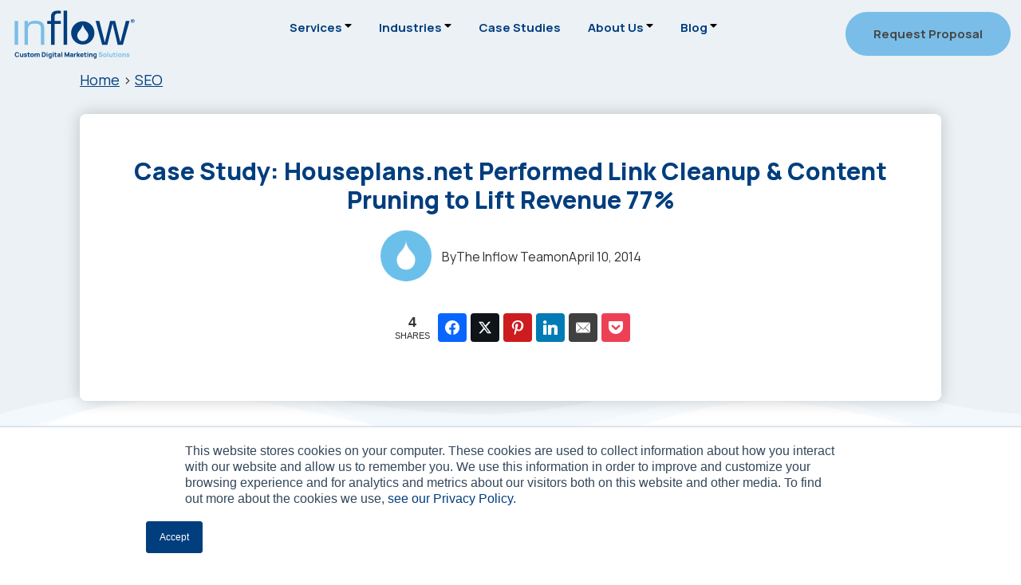

--- FILE ---
content_type: text/css; charset=UTF-8
request_url: https://www.goinflow.com/wp-content/cache/autoptimize/css/autoptimize_single_2141f8b6ead9641223c5cc4aea2048a8.css?ver=1750956496
body_size: -500
content:
.no-decoration{text-decoration:none}.no-decoration:is(:hover,:focus){text-decoration:none}.no-decoration a{text-decoration:none}

--- FILE ---
content_type: application/javascript; charset=UTF-8
request_url: https://www.goinflow.com/wp-content/cache/autoptimize/js/autoptimize_single_fee02648d4886c7506bd10f71caa5bd0.js?ver=1.7.4
body_size: 2311
content:
(function(factory){typeof define==='function'&&define.amd?define(factory):typeof exports==='object'?(module.exports=factory()):factory()})(function(){('use strict')
var _window=typeof window!=='undefined'?window:this
var Glider=(_window.Glider=function(element,settings){var _=this
if(element._glider)return element._glider
_.ele=element
_.ele.classList.add('glider')
_.ele._glider=_
_.opt=Object.assign({},{slidesToScroll:1,slidesToShow:1,resizeLock:true,duration:0.5,easing:function(x,t,b,c,d){return c*(t/=d)*t+b}},settings)
_.animate_id=_.page=_.slide=0
_.arrows={}
_._opt=_.opt
if(_.opt.skipTrack){_.track=_.ele.children[0]}else{_.track=document.createElement('div')
_.ele.appendChild(_.track)
while(_.ele.children.length!==1){_.track.appendChild(_.ele.children[0])}}
_.track.classList.add('glider-track')
_.init()
_.resize=_.init.bind(_,true)
_.event(_.ele,'add',{scroll:_.updateControls.bind(_)})
_.event(_window,'add',{resize:_.resize})})
var gliderPrototype=Glider.prototype
gliderPrototype.init=function(refresh,paging){var _=this
var width=0
var height=0
_.slides=_.track.children;[].forEach.call(_.slides,function(_,i){_.classList.add('glider-slide')
_.setAttribute('data-gslide',i)})
_.containerWidth=_.ele.clientWidth
var breakpointChanged=_.settingsBreakpoint()
if(!paging)paging=breakpointChanged
if(_.opt.slidesToShow==='auto'||typeof _.opt._autoSlide!=='undefined'){var slideCount=_.containerWidth/_.opt.itemWidth
_.opt._autoSlide=_.opt.slidesToShow=_.opt.exactWidth?slideCount:Math.max(1,Math.floor(slideCount))}
if(_.opt.slidesToScroll==='auto'){_.opt.slidesToScroll=Math.floor(_.opt.slidesToShow)}
_.itemWidth=_.opt.exactWidth?_.opt.itemWidth:_.containerWidth/_.opt.slidesToShow;[].forEach.call(_.slides,function(__){__.style.height='auto'
__.style.width=_.itemWidth+'px'
width+=_.itemWidth
height=Math.max(__.offsetHeight,height)})
_.track.style.width=width+'px'
_.trackWidth=width
_.isDrag=false
_.preventClick=false
_.opt.resizeLock&&_.scrollTo(_.slide*_.itemWidth,0)
if(breakpointChanged||paging){_.bindArrows()
_.buildDots()
_.bindDrag()}
_.updateControls()
_.emit(refresh?'refresh':'loaded')}
gliderPrototype.bindDrag=function(){var _=this
_.mouse=_.mouse||_.handleMouse.bind(_)
var mouseup=function(){_.mouseDown=undefined
_.ele.classList.remove('drag')
if(_.isDrag){_.preventClick=true}
_.isDrag=false}
var events={mouseup:mouseup,mouseleave:mouseup,mousedown:function(e){e.preventDefault()
e.stopPropagation()
_.mouseDown=e.clientX
_.ele.classList.add('drag')},mousemove:_.mouse,click:function(e){if(_.preventClick){e.preventDefault()
e.stopPropagation()}
_.preventClick=false}}
_.ele.classList.toggle('draggable',_.opt.draggable===true)
_.event(_.ele,'remove',events)
if(_.opt.draggable)_.event(_.ele,'add',events)}
gliderPrototype.buildDots=function(){var _=this
if(!_.opt.dots){if(_.dots)_.dots.innerHTML=''
return}
if(typeof _.opt.dots==='string'){_.dots=document.querySelector(_.opt.dots)}else _.dots=_.opt.dots
if(!_.dots)return
_.dots.innerHTML=''
_.dots.classList.add('glider-dots')
for(var i=0;i<Math.ceil(_.slides.length/_.opt.slidesToShow);++i){var dot=document.createElement('button')
dot.dataset.index=i
dot.setAttribute('aria-label','Page '+(i+1))
dot.setAttribute('role','tab')
dot.className='glider-dot '+(i?'':'active')
_.event(dot,'add',{click:_.scrollItem.bind(_,i,true)})
_.dots.appendChild(dot)}}
gliderPrototype.bindArrows=function(){var _=this
if(!_.opt.arrows){Object.keys(_.arrows).forEach(function(direction){var element=_.arrows[direction]
_.event(element,'remove',{click:element._func})})
return}
['prev','next'].forEach(function(direction){var arrow=_.opt.arrows[direction]
if(arrow){if(typeof arrow==='string')arrow=document.querySelector(arrow)
if(arrow){arrow._func=arrow._func||_.scrollItem.bind(_,direction)
_.event(arrow,'remove',{click:arrow._func})
_.event(arrow,'add',{click:arrow._func})
_.arrows[direction]=arrow}}})}
gliderPrototype.updateControls=function(event){var _=this
if(event&&!_.opt.scrollPropagate){event.stopPropagation()}
var disableArrows=_.containerWidth>=_.trackWidth
if(!_.opt.rewind){if(_.arrows.prev){_.arrows.prev.classList.toggle('disabled',_.ele.scrollLeft<=0||disableArrows)
_.arrows.prev.classList.contains('disabled')?_.arrows.prev.setAttribute('aria-disabled',true):_.arrows.prev.setAttribute('aria-disabled',false)}
if(_.arrows.next){_.arrows.next.classList.toggle('disabled',Math.ceil(_.ele.scrollLeft+_.containerWidth)>=Math.floor(_.trackWidth)||disableArrows)
_.arrows.next.classList.contains('disabled')?_.arrows.next.setAttribute('aria-disabled',true):_.arrows.next.setAttribute('aria-disabled',false)}}
_.slide=Math.round(_.ele.scrollLeft/_.itemWidth)
_.page=Math.round(_.ele.scrollLeft/_.containerWidth)
var middle=_.slide+Math.floor(Math.floor(_.opt.slidesToShow)/2)
var extraMiddle=Math.floor(_.opt.slidesToShow)%2?0:middle+1
if(Math.floor(_.opt.slidesToShow)===1){extraMiddle=0}
if(_.ele.scrollLeft+_.containerWidth>=Math.floor(_.trackWidth)){_.page=_.dots?_.dots.children.length-1:0}
[].forEach.call(_.slides,function(slide,index){var slideClasses=slide.classList
var wasVisible=slideClasses.contains('visible')
var start=_.ele.scrollLeft
var end=_.ele.scrollLeft+_.containerWidth
var itemStart=_.itemWidth*index
var itemEnd=itemStart+_.itemWidth;[].forEach.call(slideClasses,function(className){/^left|right/.test(className)&&slideClasses.remove(className)})
slideClasses.toggle('active',_.slide===index)
if(middle===index||(extraMiddle&&extraMiddle===index)){slideClasses.add('center')}else{slideClasses.remove('center')
slideClasses.add([index<middle?'left':'right',Math.abs(index-(index<middle?middle:extraMiddle||middle))].join('-'))}
var isVisible=Math.ceil(itemStart)>=Math.floor(start)&&Math.floor(itemEnd)<=Math.ceil(end)
slideClasses.toggle('visible',isVisible)
if(isVisible!==wasVisible){_.emit('slide-'+(isVisible?'visible':'hidden'),{slide:index})}})
if(_.dots){[].forEach.call(_.dots.children,function(dot,index){dot.classList.toggle('active',_.page===index)})}
if(event&&_.opt.scrollLock){clearTimeout(_.scrollLock)
_.scrollLock=setTimeout(function(){clearTimeout(_.scrollLock)
if(Math.abs(_.ele.scrollLeft/_.itemWidth-_.slide)>0.02){if(!_.mouseDown){if(_.trackWidth>_.containerWidth+_.ele.scrollLeft){_.scrollItem(_.getCurrentSlide())}}}},_.opt.scrollLockDelay||250)}}
gliderPrototype.getCurrentSlide=function(){var _=this
return _.round(_.ele.scrollLeft/_.itemWidth)}
gliderPrototype.scrollItem=function(slide,dot,e){if(e)e.preventDefault()
var _=this
var originalSlide=slide
++_.animate_id
if(dot===true){slide=slide*_.containerWidth
slide=Math.round(slide/_.itemWidth)*_.itemWidth}else{if(typeof slide==='string'){var backwards=slide==='prev'
if(_.opt.slidesToScroll%1||_.opt.slidesToShow%1){slide=_.getCurrentSlide()}else{slide=_.slide}
if(backwards)slide-=_.opt.slidesToScroll
else slide+=_.opt.slidesToScroll
if(_.opt.rewind){var scrollLeft=_.ele.scrollLeft
slide=backwards&&!scrollLeft?_.slides.length:!backwards&&scrollLeft+_.containerWidth>=Math.floor(_.trackWidth)?0:slide}}
slide=Math.max(Math.min(slide,_.slides.length),0)
_.slide=slide
slide=_.itemWidth*slide}
_.scrollTo(slide,_.opt.duration*Math.abs(_.ele.scrollLeft-slide),function(){_.updateControls()
_.emit('animated',{value:originalSlide,type:typeof originalSlide==='string'?'arrow':dot?'dot':'slide'})})
return false}
gliderPrototype.settingsBreakpoint=function(){var _=this
var resp=_._opt.responsive
if(resp){resp.sort(function(a,b){return b.breakpoint-a.breakpoint})
for(var i=0;i<resp.length;++i){var size=resp[i]
if(_window.innerWidth>=size.breakpoint){if(_.breakpoint!==size.breakpoint){_.opt=Object.assign({},_._opt,size.settings)
_.breakpoint=size.breakpoint
return true}
return false}}}
var breakpointChanged=_.breakpoint!==0
_.opt=Object.assign({},_._opt)
_.breakpoint=0
return breakpointChanged}
gliderPrototype.scrollTo=function(scrollTarget,scrollDuration,callback){var _=this
var start=new Date().getTime()
var animateIndex=_.animate_id
var animate=function(){var now=new Date().getTime()-start
_.ele.scrollLeft=_.ele.scrollLeft+
(scrollTarget-_.ele.scrollLeft)*_.opt.easing(0,now,0,1,scrollDuration)
if(now<scrollDuration&&animateIndex===_.animate_id){_window.requestAnimationFrame(animate)}else{_.ele.scrollLeft=scrollTarget
callback&&callback.call(_)}}
_window.requestAnimationFrame(animate)}
gliderPrototype.removeItem=function(index){var _=this
if(_.slides.length){_.track.removeChild(_.slides[index])
_.refresh(true)
_.emit('remove')}}
gliderPrototype.addItem=function(ele){var _=this
_.track.appendChild(ele)
_.refresh(true)
_.emit('add')}
gliderPrototype.handleMouse=function(e){var _=this
if(_.mouseDown){_.isDrag=true
_.ele.scrollLeft+=(_.mouseDown-e.clientX)*(_.opt.dragVelocity||3.3)
_.mouseDown=e.clientX}}
gliderPrototype.round=function(double){var _=this
var step=_.opt.slidesToScroll%1||1
var inv=1.0/step
return Math.round(double*inv)/inv}
gliderPrototype.refresh=function(paging){var _=this
_.init(true,paging)}
gliderPrototype.setOption=function(opt,global){var _=this
if(_.breakpoint&&!global){_._opt.responsive.forEach(function(v){if(v.breakpoint===_.breakpoint){v.settings=Object.assign({},v.settings,opt)}})}else{_._opt=Object.assign({},_._opt,opt)}
_.breakpoint=0
_.settingsBreakpoint()}
gliderPrototype.destroy=function(){var _=this
var replace=_.ele.cloneNode(true)
var clear=function(ele){ele.removeAttribute('style');[].forEach.call(ele.classList,function(className){/^glider/.test(className)&&ele.classList.remove(className)})}
replace.children[0].outerHTML=replace.children[0].innerHTML
clear(replace);[].forEach.call(replace.getElementsByTagName('*'),clear)
_.ele.parentNode.replaceChild(replace,_.ele)
_.event(_window,'remove',{resize:_.resize})
_.emit('destroy')}
gliderPrototype.emit=function(name,arg){var _=this
var e=new _window.CustomEvent('glider-'+name,{bubbles:!_.opt.eventPropagate,detail:arg})
_.ele.dispatchEvent(e)}
gliderPrototype.event=function(ele,type,args){var eventHandler=ele[type+'EventListener'].bind(ele)
Object.keys(args).forEach(function(k){eventHandler(k,args[k])})}
return Glider})